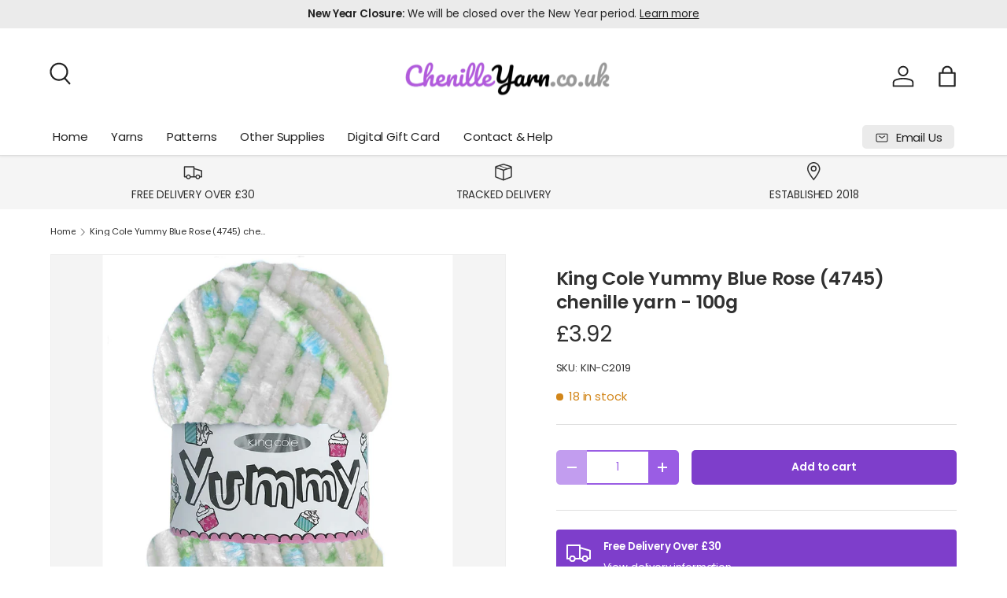

--- FILE ---
content_type: text/css
request_url: https://www.chenilleyarn.co.uk/cdn/shop/t/10/assets/swatches.css?v=161892139642985597901761304766
body_size: -468
content:
@charset "UTF-8";

[data-swatch="red"] { --swatch-color:#FF0000}[data-swatch="beige"] { --swatch-color:#BFAA8C}[data-swatch="black"] { --swatch-color:#000000}[data-swatch="blue"] { --swatch-color:#0000FF}[data-swatch="brown"] { --swatch-color:#964B00}[data-swatch="green"] { --swatch-color:#008000}[data-swatch="grey"] { --swatch-color:#808080}[data-swatch="orange"] { --swatch-color:#FFA500}[data-swatch="pink"] { --swatch-color:#FFC0CB}[data-swatch="purple"] { --swatch-color:#5d34a5}[data-swatch="white"] { --swatch-color:#FFFFFF}[data-swatch="yellow"] { --swatch-color:#FFFF00}



--- FILE ---
content_type: text/javascript; charset=utf-8
request_url: https://www.chenilleyarn.co.uk/products/king-cole-yummy-blue-rose-4745-chenille-yarn-100g.js
body_size: 1016
content:
{"id":7984073998552,"title":"King Cole Yummy Blue Rose (4745) chenille yarn - 100g","handle":"king-cole-yummy-blue-rose-4745-chenille-yarn-100g","description":"\u003cp\u003eThis yarn shade is Blue Rose (4745) and it's ideal for making cosy soft clothing such as cardigans, jackets and ponchos. Other projects ideal for chenille yarn include bags, cushions and blankets\/throws. King Cole Yummy is made from 100% soft polyester and is machine washable.\u003c\/p\u003e\n\u003cp\u003e\u003cstrong\u003eBrand:\u003c\/strong\u003e King Cole\u003cbr\u003e\u003cstrong\u003eYarn Weight:\u003c\/strong\u003e Chunky\u003cbr\u003e\u003cstrong\u003eBlend:\u003c\/strong\u003e 100% Polyester\u003cbr\u003e\u003cstrong\u003eNeedles: \u003c\/strong\u003e6.00mm\u003cbr\u003e\u003cstrong\u003eBall Weight: \u003c\/strong\u003e100g\u003cbr\u003e\u003cstrong\u003eYarn Length:\u003c\/strong\u003e 120m (131yds)\u003cbr\u003e\u003cstrong\u003eTension: \u003c\/strong\u003e10 stitches, 20 rows to 10cm square\u003c\/p\u003e\n\u003cp\u003e\u003cstrong\u003eCare Instructions: \u003c\/strong\u003eMachine Washable at 40°C\u003c\/p\u003e","published_at":"2023-04-26T11:40:33+01:00","created_at":"2023-04-26T11:40:33+01:00","vendor":"King Cole","type":"Yarns","tags":[],"price":392,"price_min":392,"price_max":392,"available":true,"price_varies":false,"compare_at_price":null,"compare_at_price_min":0,"compare_at_price_max":0,"compare_at_price_varies":false,"variants":[{"id":43789983776984,"title":"Default Title","option1":"Default Title","option2":null,"option3":null,"sku":"KIN-C2019","requires_shipping":true,"taxable":true,"featured_image":null,"available":true,"name":"King Cole Yummy Blue Rose (4745) chenille yarn - 100g","public_title":null,"options":["Default Title"],"price":392,"weight":100,"compare_at_price":null,"inventory_management":"shopify","barcode":"50578860332019","requires_selling_plan":false,"selling_plan_allocations":[]}],"images":["\/\/cdn.shopify.com\/s\/files\/1\/0604\/0774\/2680\/files\/29f4d476-494a-4461-887b-ac3153314e5f.jpg?v=1682505640"],"featured_image":"\/\/cdn.shopify.com\/s\/files\/1\/0604\/0774\/2680\/files\/29f4d476-494a-4461-887b-ac3153314e5f.jpg?v=1682505640","options":[{"name":"Title","position":1,"values":["Default Title"]}],"url":"\/products\/king-cole-yummy-blue-rose-4745-chenille-yarn-100g","media":[{"alt":null,"id":31906570633432,"position":1,"preview_image":{"aspect_ratio":0.769,"height":1800,"width":1385,"src":"https:\/\/cdn.shopify.com\/s\/files\/1\/0604\/0774\/2680\/files\/29f4d476-494a-4461-887b-ac3153314e5f.jpg?v=1682505640"},"aspect_ratio":0.769,"height":1800,"media_type":"image","src":"https:\/\/cdn.shopify.com\/s\/files\/1\/0604\/0774\/2680\/files\/29f4d476-494a-4461-887b-ac3153314e5f.jpg?v=1682505640","width":1385}],"requires_selling_plan":false,"selling_plan_groups":[]}